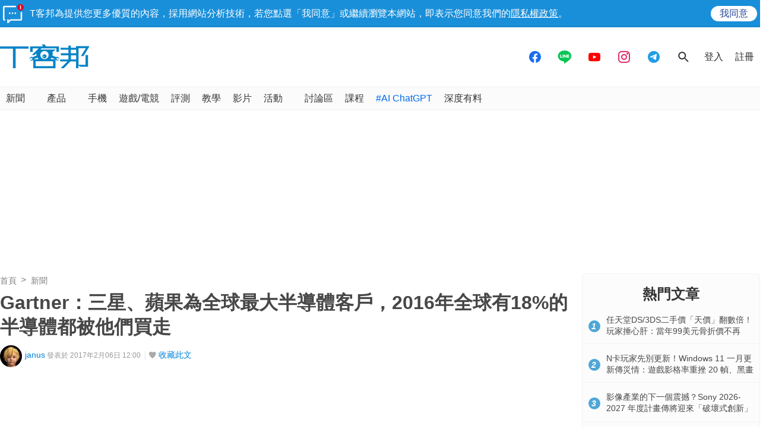

--- FILE ---
content_type: text/html; charset=utf-8
request_url: https://sync.aralego.com/idRequest?
body_size: 99
content:
{"uid":"09d9790a-2dd0-38c3-a6c2-00dd7041da70"}

--- FILE ---
content_type: text/html; charset=utf-8
request_url: https://www.google.com/recaptcha/api2/aframe
body_size: 264
content:
<!DOCTYPE HTML><html><head><meta http-equiv="content-type" content="text/html; charset=UTF-8"></head><body><script nonce="fCiVusnt1e77m4lUTDT7Lg">/** Anti-fraud and anti-abuse applications only. See google.com/recaptcha */ try{var clients={'sodar':'https://pagead2.googlesyndication.com/pagead/sodar?'};window.addEventListener("message",function(a){try{if(a.source===window.parent){var b=JSON.parse(a.data);var c=clients[b['id']];if(c){var d=document.createElement('img');d.src=c+b['params']+'&rc='+(localStorage.getItem("rc::a")?sessionStorage.getItem("rc::b"):"");window.document.body.appendChild(d);sessionStorage.setItem("rc::e",parseInt(sessionStorage.getItem("rc::e")||0)+1);localStorage.setItem("rc::h",'1769834044574');}}}catch(b){}});window.parent.postMessage("_grecaptcha_ready", "*");}catch(b){}</script></body></html>

--- FILE ---
content_type: application/javascript; charset=utf-8
request_url: https://fundingchoicesmessages.google.com/f/AGSKWxXHKstmqV7yKApENr4r_y7UfknbZA_NVw6beZgGhZ9e2TejJed76Y7eRESnV9CK5Fcm5UpJS2Mx2gLtANpPvzNW1vP1j2UTyRmFNrkRBTwZzD5E7JBEuQuev7EZNeTTgtj-d6aHLgC0xy8AEelT8eWZdtRVAj7bwVUstLL7bGUS0PO1daZ_pddsKycU/_/adsGooglePP3./ad-offer1./600x75__ad_bottom./user/ads?
body_size: -1286
content:
window['7d5463af-2448-471c-9116-977e35ff1f59'] = true;